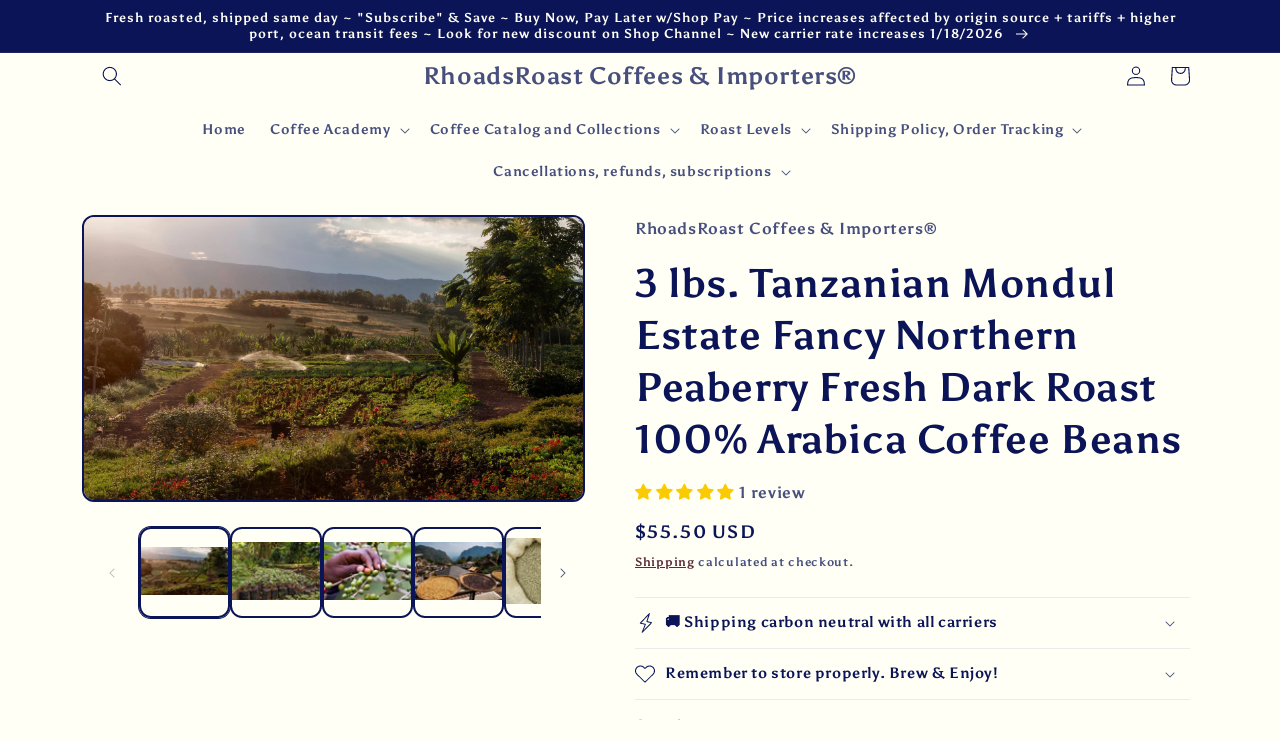

--- FILE ---
content_type: text/html; charset=utf-8
request_url: https://www.pledge.to/widgets/impact/VjBxTXWQwc3YaTMiK3BnfQ?locale=en&embedded_on=https%3A%2F%2Frhoadsroast-coffees.com%2Fproducts%2F5-lbs-tanzania-northern-peaberry-mondul-estate-fancy-100-arabica-fresh-dark-roast-coffee-beans
body_size: 1789
content:
<!DOCTYPE html>
<html>
<head>
  <meta charset="utf-8">
<meta name="viewport" content="width=device-width, initial-scale=1" />

<title>Pledge</title>
<meta property="og:title" content="Pledge" />

<link rel="canonical" href="https://www.pledge.to/widgets/impact/VjBxTXWQwc3YaTMiK3BnfQ" />
<meta property="og:url" content="https://www.pledge.to/widgets/impact/VjBxTXWQwc3YaTMiK3BnfQ" />


<meta name="csrf-param" content="authenticity_token" />
<meta name="csrf-token" content="ZTvsMh5uz23szhfMSHb6eqGuhadYfU2FZyBhV-b6rOEwZ7IiQOAEFfiLLNqhGV4ZL3kNxIdnJZTA22r4BhxN5w" />
<meta name="cloudinary-mapping-folder" content="prod-media" />
<meta name="cloudinary-origin" content="https://pledgeling-res.cloudinary.com" />


  <link href="https://fonts.googleapis.com/css?family=Open+Sans:400,600" rel="stylesheet">
    <link rel="stylesheet" crossorigin="anonymous" href="https://hop.pledge.to/assets/impact_widgets/main-7ea95853.css" media="all" integrity="sha384-B4zgH+QsrMV0C30uL/XSIQKvtveREdNA4w5i1k5j2g+CTBVI+UzQV+2UUJ+7iF74" />

  <script src="//js.honeybadger.io/v4.3/honeybadger.min.js"></script>
<script src="https://hop.pledge.to/assets/honeybadger-5142087f.js" crossorigin="anonymous" data-env="production" integrity="sha384-zMEJGMfUcklhZqVNSJzTcJLUh1r7PbrktYaMkQe26CGZl+45pnhW4C7MqsSnp9/C"></script>

  <link rel="icon" type="image/svg+xml" href="/favicon.svg" sizes="any" media="(prefers-color-scheme: light)">
<link rel="icon" type="image/svg+xml" href="/favicon-lilac.svg" sizes="any" media="(prefers-color-scheme: dark)">
<link rel="icon" type="image/png" href="/favicon-96x96.png" sizes="96x96">
<link rel="apple-touch-icon" sizes="180x180" href="/apple-touch-icon.png">
<link rel="manifest" href="/site.webmanifest">
<meta name="theme-color" content="#7f5edf">


      <style id="branding-css" data-color="#7C0A34">a, .text-primary {
  color: #7C0A34;
}

a:hover, a:focus {
  color: rgb(53.2089552239, 4.2910447761, 22.3134328358);
}

.bg-primary {
  background: #7C0A34;
  color: #fff;
}

.widget-link, .widget-link:hover, .widget-link:focus {
  color: #fff;
}</style>



  <style></style>

  <!-- Global site tag (gtag.js) - Google Analytics -->
  <script async src="https://www.googletagmanager.com/gtag/js?id=UA-45881911-5"></script>
  <script>
    window.dataLayer = window.dataLayer || [];
    function gtag(){dataLayer.push(arguments);}
    gtag('js', new Date());

    gtag('config', 'UA-45881911-5', { cookie_flags: 'SameSite=None; Secure' });
  </script>

</head>

<body class="bg-primary">

<div class="widget">
<div class="widget-content">
  <div class="widget-content-inner">

    <div class="widget-face bg-primary">
      <div class="widget-icon text-default">
        <svg class="sprite-icon"><use href="/assets/sprites/impact-icons-7b4566b7.svg#gift" /></svg>
</div>
      <div class="widget-counter text-default">
        <h1 class="h3 widget-title">$760</h1>
</div>
      <div class="widget-description">
        <p class="widget-description-p">raised for St. Jude Children&#39;s Research Hospital</p>
      </div>

      <a href="https://www.pledge.to/" target="_blank"
        class="widget-link widget-link-pledgeling">
        <img alt="Pledge" src="https://hop.pledge.to/assets/logo-white-cfc25d08.svg" />
      </a>

      <a class="widget-link widget-link-info" style="display: none" href="#info">
        <span aria-hidden="true">i</span>
        <span class="sr-only">info</span>
</a></div>
    <div class="widget-info bg-white">
      <a href="#close" class="widget-link widget-link-close">
        <span aria-hidden="true">&times;</span>
        <span class="sr-only">close</span>
      </a>

      <div class="widget-info-inner">
        <div class="widget-info-content">
          <p></p>
        </div>
      </div>
    </div>

  </div>
</div>
</div>

<script>
  if (/Windows NT 10/.test(navigator.userAgent))
    document.documentElement.classList.add('win10')
</script>
<script src="https://hop.pledge.to/assets/widgets/impact-59a5b0e0.js" crossorigin="anonymous" integrity="sha384-PdyTOYTf4sitPXIvKxmUC7Ttz2BvEErRmFoL+JyEDhT4yRsDvusDZBc2KIXQOnCW"></script>
<script>
  Application.start({"pollInterval":60000,"logo":"https://hop.pledge.to/assets/logo-4638689c.svg","logoWhite":"https://hop.pledge.to/assets/logo-white-cfc25d08.svg","widget":{"name":"Default calculator","token":"VjBxTXWQwc3YaTMiK3BnfQ","icon":"gift","description":"raised for St. Jude Children's Research Hospital","info":"\u003cp\u003e\u003c/p\u003e","currency_symbol":"$","money_format":"${{amount}}","amount":760,"data":{},"widget_style":"brand_color_in_background","brand_color":"#7C0A34","impact_type":"dollar"}})
</script>
<script>
  (function () {
    
    /**/
  })()
</script>



--- FILE ---
content_type: text/javascript; charset=utf-8
request_url: https://rhoadsroast-coffees.com/products/5-lbs-tanzania-northern-peaberry-mondul-estate-fancy-100-arabica-fresh-dark-roast-coffee-beans.js
body_size: 2317
content:
{"id":725629796412,"title":"3 lbs. Tanzanian Mondul Estate Fancy Northern Peaberry Fresh Dark Roast 100% Arabica Coffee Beans","handle":"5-lbs-tanzania-northern-peaberry-mondul-estate-fancy-100-arabica-fresh-dark-roast-coffee-beans","description":"\u003cul class=\"a-unordered-list a-vertical a-spacing-none collapsedFeatureBullets\"\u003e\n\u003cli class=\"showHiddenFeatureBullets\"\u003e\u003cspan class=\"a-list-item\"\u003eComes from the Mondul Estate in Northern Tanzania, Africa, this coffee offers floral jasmine aroma, bright medium bodied flavor with hints of black currant and a chocolate finish. Fancy Grade.\u003c\/span\u003e\u003c\/li\u003e\n\u003cli class=\"showHiddenFeatureBullets\"\u003e\u003cspan class=\"a-list-item\"\u003eFresh Roasted Each Morning \u0026amp; Shipped in the Afternoon! Heavier at a darker roast level. Overall wine-like taste and a great aroma.\u003c\/span\u003e\u003c\/li\u003e\n\u003cli class=\"showHiddenFeatureBullets\"\u003e\u003cspan class=\"a-list-item\"\u003eThe prized peaberry grade assures that you are getting ready to enjoy a coffee bean of high integrity and a roast of unmatched uniformity. Peaberry coffees render a flavor that is concentrated and offers a livelier cup with a full body and distinguished aroma.\u003c\/span\u003e\u003c\/li\u003e\n\u003cli class=\"showHiddenFeatureBullets\"\u003e\u003cspan class=\"a-list-item\"\u003eThis gourmet African coffee displays many of the characteristics of Kenyan coffee, though much lighter in acidity; it is full-bodied with a great aroma and black-currant\/chocolate finish...a great, gourmet coffee and a must try too!\u003c\/span\u003e\u003c\/li\u003e\n\u003cli class=\"showHiddenFeatureBullets\"\u003e\u003cspan class=\"a-list-item\"\u003eLocation: Mount Meru, Arumeru District, Arusha Region, Northern Tanzania Altitude: 4,410 Feet, 1,334 Meters Varietal: Kent, Bourbon, SL Process: Washed Process; Drying: Sun dried on patios Harvest: August – November; Export: November - March\u003c\/span\u003e\u003c\/li\u003e\n\u003c\/ul\u003e\n\u003cp\u003e\u003cspan class=\"a-list-item\"\u003e\u003cspan\u003eThe Mondul Estate is part of the Burka Estate which is one of Tanzania’s oldest and largest specialty coffee producers and is located in Northern Tanzania. Burka was established in 1899 by a German settler, Mr. Rahn, and shortly thereafter the first coffee trees were planted. When German East African colonial status ended after World War I, the estate was declared “Enemy Property” and it became part of the new British Protectorate in Tanganyika. In 1929, a group of Swiss investors bought the farm; their ownership has continued to the present through independence from Great Britain and the merging of Tanganyika and Zanzibar into present day Tanzania. The company employs approximately 200 permanent staff with an additional 500 daily staff during the harvest season. Permanent staff and their families are provided with housing on the estates, medical services, and schooling for their children. The company pays at least 20% above the minimum wage. Burka Coffee Estates produces shade grown Arabica coffee using an eco-friendly and responsible approach to the environment and its neighboring communities. This gourmet African coffee displays many of the characteristics of Kenyan coffee; it is full-bodied with a great aroma and black-currant\/chocolate finish...a great, gourmet coffee! Peaberry coffees render a concentrated flavor that offers a livelier cup, full body and distinguished aroma. Peaberry beans roast differently from the corresponding flat berry beans and are widely reputed to roast better, more evenly than flat berries because their rounder shape rolls about the roasting chamber more easily. Additionally, the alleged higher bean density may improve heat transfer in the roasting process. Normally the fruit of the coffee plant develops as two halves of a bean within a single cherry, but sometimes only one of the two seeds gets fertilized so there is nothing to flatten it, typically around 5% of all coffee beans harvested are of this form.\u003c\/span\u003e\u003c\/span\u003e\u003c\/p\u003e","published_at":"2018-04-11T20:28:38-04:00","created_at":"2018-06-18T10:07:42-04:00","vendor":"RhoadsRoast Coffees \u0026 Importers®","type":"Roasted Coffee Beans","tags":[],"price":5550,"price_min":5550,"price_max":5550,"available":true,"price_varies":false,"compare_at_price":null,"compare_at_price_min":0,"compare_at_price_max":0,"compare_at_price_varies":false,"variants":[{"id":8723062718524,"title":"Default Title","option1":"Default Title","option2":null,"option3":null,"sku":"7W-0SMC-1T9Z1","requires_shipping":true,"taxable":false,"featured_image":null,"available":true,"name":"3 lbs. Tanzanian Mondul Estate Fancy Northern Peaberry Fresh Dark Roast 100% Arabica Coffee Beans","public_title":null,"options":["Default Title"],"price":5550,"weight":1814,"compare_at_price":null,"inventory_management":"shopify","barcode":"","requires_selling_plan":false,"selling_plan_allocations":[{"price_adjustments":[{"position":1,"price":5550}],"price":5550,"compare_at_price":5550,"per_delivery_price":5550,"selling_plan_id":636059708,"selling_plan_group_id":"a9c100d45e5f5a479c04d6ff073fa9a68f988b6c"},{"price_adjustments":[{"position":1,"price":5550}],"price":5550,"compare_at_price":5550,"per_delivery_price":5550,"selling_plan_id":636092476,"selling_plan_group_id":"a9c100d45e5f5a479c04d6ff073fa9a68f988b6c"},{"price_adjustments":[{"position":1,"price":5550}],"price":5550,"compare_at_price":5550,"per_delivery_price":5550,"selling_plan_id":636125244,"selling_plan_group_id":"a9c100d45e5f5a479c04d6ff073fa9a68f988b6c"},{"price_adjustments":[{"position":1,"price":5550}],"price":5550,"compare_at_price":5550,"per_delivery_price":5550,"selling_plan_id":636158012,"selling_plan_group_id":"a9c100d45e5f5a479c04d6ff073fa9a68f988b6c"},{"price_adjustments":[{"position":1,"price":5550}],"price":5550,"compare_at_price":5550,"per_delivery_price":5550,"selling_plan_id":636190780,"selling_plan_group_id":"a9c100d45e5f5a479c04d6ff073fa9a68f988b6c"},{"price_adjustments":[{"position":1,"price":5550}],"price":5550,"compare_at_price":5550,"per_delivery_price":5550,"selling_plan_id":636223548,"selling_plan_group_id":"a9c100d45e5f5a479c04d6ff073fa9a68f988b6c"},{"price_adjustments":[{"position":1,"price":5550}],"price":5550,"compare_at_price":5550,"per_delivery_price":5550,"selling_plan_id":636256316,"selling_plan_group_id":"a9c100d45e5f5a479c04d6ff073fa9a68f988b6c"},{"price_adjustments":[{"position":1,"price":5550}],"price":5550,"compare_at_price":5550,"per_delivery_price":5550,"selling_plan_id":636289084,"selling_plan_group_id":"a9c100d45e5f5a479c04d6ff073fa9a68f988b6c"},{"price_adjustments":[{"position":1,"price":5550}],"price":5550,"compare_at_price":5550,"per_delivery_price":5550,"selling_plan_id":636321852,"selling_plan_group_id":"a9c100d45e5f5a479c04d6ff073fa9a68f988b6c"},{"price_adjustments":[{"position":1,"price":5550}],"price":5550,"compare_at_price":5550,"per_delivery_price":5550,"selling_plan_id":636354620,"selling_plan_group_id":"a9c100d45e5f5a479c04d6ff073fa9a68f988b6c"}]}],"images":["\/\/cdn.shopify.com\/s\/files\/1\/0002\/1115\/7052\/products\/3-lbs-tanzanian-mondul-estate-fancy-northern-peaberry-fresh-dark-roast-100percent-arabica-coffee-beans-rhoadsroast-coffees-and-importers-1.jpg?v=1657591444","\/\/cdn.shopify.com\/s\/files\/1\/0002\/1115\/7052\/products\/3-lbs-tanzanian-mondul-estate-fancy-northern-peaberry-fresh-dark-roast-100percent-arabica-coffee-beans-rhoadsroast-coffees-and-importers-2.jpg?v=1657591352","\/\/cdn.shopify.com\/s\/files\/1\/0002\/1115\/7052\/products\/3-lbs-tanzanian-mondul-estate-fancy-northern-peaberry-fresh-dark-roast-100percent-arabica-coffee-beans-rhoadsroast-coffees-and-importers-3.jpg?v=1657591343","\/\/cdn.shopify.com\/s\/files\/1\/0002\/1115\/7052\/products\/3-lbs-tanzanian-mondul-estate-fancy-northern-peaberry-fresh-dark-roast-100percent-arabica-coffee-beans-rhoadsroast-coffees-and-importers-4.jpg?v=1657591330","\/\/cdn.shopify.com\/s\/files\/1\/0002\/1115\/7052\/products\/3-lbs-tanzanian-mondul-estate-fancy-northern-peaberry-fresh-dark-roast-100percent-arabica-coffee-beans-rhoadsroast-coffees-and-importers-5.jpg?v=1657591326","\/\/cdn.shopify.com\/s\/files\/1\/0002\/1115\/7052\/products\/3-lbs-tanzanian-mondul-estate-fancy-northern-peaberry-fresh-dark-roast-100percent-arabica-coffee-beans-rhoadsroast-coffees-and-importers-6.jpg?v=1657591323","\/\/cdn.shopify.com\/s\/files\/1\/0002\/1115\/7052\/products\/3-lbs-tanzanian-mondul-estate-fancy-northern-peaberry-fresh-dark-roast-100percent-arabica-coffee-beans-rhoadsroast-coffees-and-importers-7.jpg?v=1657591309"],"featured_image":"\/\/cdn.shopify.com\/s\/files\/1\/0002\/1115\/7052\/products\/3-lbs-tanzanian-mondul-estate-fancy-northern-peaberry-fresh-dark-roast-100percent-arabica-coffee-beans-rhoadsroast-coffees-and-importers-1.jpg?v=1657591444","options":[{"name":"Title","position":1,"values":["Default Title"]}],"url":"\/products\/5-lbs-tanzania-northern-peaberry-mondul-estate-fancy-100-arabica-fresh-dark-roast-coffee-beans","media":[{"alt":"3 lbs. Tanzanian Northern Peaberry Mondul Estate Fancy Fresh Dark Roast 100% Arabica Coffee Beans - RhoadsRoast Coffees \u0026 Importers","id":22313162604604,"position":1,"preview_image":{"aspect_ratio":1.778,"height":2557,"width":4546,"src":"https:\/\/cdn.shopify.com\/s\/files\/1\/0002\/1115\/7052\/products\/3-lbs-tanzanian-mondul-estate-fancy-northern-peaberry-fresh-dark-roast-100percent-arabica-coffee-beans-rhoadsroast-coffees-and-importers-1.jpg?v=1657591444"},"aspect_ratio":1.778,"height":2557,"media_type":"image","src":"https:\/\/cdn.shopify.com\/s\/files\/1\/0002\/1115\/7052\/products\/3-lbs-tanzanian-mondul-estate-fancy-northern-peaberry-fresh-dark-roast-100percent-arabica-coffee-beans-rhoadsroast-coffees-and-importers-1.jpg?v=1657591444","width":4546},{"alt":"3 lbs. Tanzanian Northern Peaberry Mondul Estate Fancy Fresh Dark Roast 100% Arabica Coffee Beans - RhoadsRoast Coffees \u0026 Importers","id":22313163063356,"position":2,"preview_image":{"aspect_ratio":1.5,"height":3648,"width":5472,"src":"https:\/\/cdn.shopify.com\/s\/files\/1\/0002\/1115\/7052\/products\/3-lbs-tanzanian-mondul-estate-fancy-northern-peaberry-fresh-dark-roast-100percent-arabica-coffee-beans-rhoadsroast-coffees-and-importers-2.jpg?v=1657591352"},"aspect_ratio":1.5,"height":3648,"media_type":"image","src":"https:\/\/cdn.shopify.com\/s\/files\/1\/0002\/1115\/7052\/products\/3-lbs-tanzanian-mondul-estate-fancy-northern-peaberry-fresh-dark-roast-100percent-arabica-coffee-beans-rhoadsroast-coffees-and-importers-2.jpg?v=1657591352","width":5472},{"alt":"3 lbs. Tanzanian Northern Peaberry Mondul Estate Fancy Fresh Dark Roast 100% Arabica Coffee Beans - RhoadsRoast Coffees \u0026 Importers","id":22313163259964,"position":3,"preview_image":{"aspect_ratio":1.5,"height":3456,"width":5184,"src":"https:\/\/cdn.shopify.com\/s\/files\/1\/0002\/1115\/7052\/products\/3-lbs-tanzanian-mondul-estate-fancy-northern-peaberry-fresh-dark-roast-100percent-arabica-coffee-beans-rhoadsroast-coffees-and-importers-3.jpg?v=1657591343"},"aspect_ratio":1.5,"height":3456,"media_type":"image","src":"https:\/\/cdn.shopify.com\/s\/files\/1\/0002\/1115\/7052\/products\/3-lbs-tanzanian-mondul-estate-fancy-northern-peaberry-fresh-dark-roast-100percent-arabica-coffee-beans-rhoadsroast-coffees-and-importers-3.jpg?v=1657591343","width":5184},{"alt":"3 lbs. Tanzanian Northern Peaberry Mondul Estate Fancy Fresh Dark Roast 100% Arabica Coffee Beans - RhoadsRoast Coffees \u0026 Importers","id":22313163718716,"position":4,"preview_image":{"aspect_ratio":1.498,"height":1155,"width":1730,"src":"https:\/\/cdn.shopify.com\/s\/files\/1\/0002\/1115\/7052\/products\/3-lbs-tanzanian-mondul-estate-fancy-northern-peaberry-fresh-dark-roast-100percent-arabica-coffee-beans-rhoadsroast-coffees-and-importers-4.jpg?v=1657591330"},"aspect_ratio":1.498,"height":1155,"media_type":"image","src":"https:\/\/cdn.shopify.com\/s\/files\/1\/0002\/1115\/7052\/products\/3-lbs-tanzanian-mondul-estate-fancy-northern-peaberry-fresh-dark-roast-100percent-arabica-coffee-beans-rhoadsroast-coffees-and-importers-4.jpg?v=1657591330","width":1730},{"alt":"5 lbs. Tanzania Northern Peaberry Mondul Estate Fancy 100% Arabica Fresh Dark Roast Coffee Beans - RhoadsRoast Coffees \u0026 Importers","id":22313163882556,"position":5,"preview_image":{"aspect_ratio":1.333,"height":1536,"width":2048,"src":"https:\/\/cdn.shopify.com\/s\/files\/1\/0002\/1115\/7052\/products\/3-lbs-tanzanian-mondul-estate-fancy-northern-peaberry-fresh-dark-roast-100percent-arabica-coffee-beans-rhoadsroast-coffees-and-importers-5.jpg?v=1657591326"},"aspect_ratio":1.333,"height":1536,"media_type":"image","src":"https:\/\/cdn.shopify.com\/s\/files\/1\/0002\/1115\/7052\/products\/3-lbs-tanzanian-mondul-estate-fancy-northern-peaberry-fresh-dark-roast-100percent-arabica-coffee-beans-rhoadsroast-coffees-and-importers-5.jpg?v=1657591326","width":2048},{"alt":"3 lbs. Tanzanian Northern Peaberry Mondul Estate Fancy Fresh Dark Roast 100% Arabica Coffee Beans - RhoadsRoast Coffees \u0026 Importers","id":22313164308540,"position":6,"preview_image":{"aspect_ratio":1.494,"height":2592,"width":3872,"src":"https:\/\/cdn.shopify.com\/s\/files\/1\/0002\/1115\/7052\/products\/3-lbs-tanzanian-mondul-estate-fancy-northern-peaberry-fresh-dark-roast-100percent-arabica-coffee-beans-rhoadsroast-coffees-and-importers-6.jpg?v=1657591323"},"aspect_ratio":1.494,"height":2592,"media_type":"image","src":"https:\/\/cdn.shopify.com\/s\/files\/1\/0002\/1115\/7052\/products\/3-lbs-tanzanian-mondul-estate-fancy-northern-peaberry-fresh-dark-roast-100percent-arabica-coffee-beans-rhoadsroast-coffees-and-importers-6.jpg?v=1657591323","width":3872},{"alt":"3 lbs. Tanzanian Northern Peaberry Mondul Estate Fancy Fresh Dark Roast 100% Arabica Coffee Beans - RhoadsRoast Coffees \u0026 Importers","id":22313164374076,"position":7,"preview_image":{"aspect_ratio":1.429,"height":210,"width":300,"src":"https:\/\/cdn.shopify.com\/s\/files\/1\/0002\/1115\/7052\/products\/3-lbs-tanzanian-mondul-estate-fancy-northern-peaberry-fresh-dark-roast-100percent-arabica-coffee-beans-rhoadsroast-coffees-and-importers-7.jpg?v=1657591309"},"aspect_ratio":1.429,"height":210,"media_type":"image","src":"https:\/\/cdn.shopify.com\/s\/files\/1\/0002\/1115\/7052\/products\/3-lbs-tanzanian-mondul-estate-fancy-northern-peaberry-fresh-dark-roast-100percent-arabica-coffee-beans-rhoadsroast-coffees-and-importers-7.jpg?v=1657591309","width":300}],"requires_selling_plan":false,"selling_plan_groups":[{"id":"a9c100d45e5f5a479c04d6ff073fa9a68f988b6c","name":"Subscription - 3","options":[{"name":"Delivery every","position":1,"values":["1WEEK1WEEKMIN_CYCLES=NULLMAX_CYCLES=NULLtrue-0.0-PERCENTAGEfalse1 Week","2WEEK2WEEKMIN_CYCLES=NULLMAX_CYCLES=NULLtrue-0.0-PERCENTAGEfalse2 Weeks","3WEEK3WEEKMIN_CYCLES=NULLMAX_CYCLES=NULLtrue-0.0-PERCENTAGEfalse3 Weeks","4WEEK4WEEKMIN_CYCLES=NULLMAX_CYCLES=NULLtrue-0.0-PERCENTAGEfalse4 Weeks","5WEEK5WEEKMIN_CYCLES=NULLMAX_CYCLES=NULLtrue-0.0-PERCENTAGEfalse5 Weeks","6WEEK6WEEKMIN_CYCLES=NULLMAX_CYCLES=NULLtrue-0.0-PERCENTAGEfalse6 Weeks","1MONTH1MONTHMIN_CYCLES=NULLMAX_CYCLES=NULLtrue-0.0-PERCENTAGEfalse1 Month","2MONTH2MONTHMIN_CYCLES=NULLMAX_CYCLES=NULLtrue-0.0-PERCENTAGEfalse2 Months","3MONTH3MONTHMIN_CYCLES=NULLMAX_CYCLES=NULLtrue-0.0-PERCENTAGEfalse3 Months","4MONTH4MONTHMIN_CYCLES=NULLMAX_CYCLES=NULLtrue-0.0-PERCENTAGEfalse4 Months"]}],"selling_plans":[{"id":636059708,"name":"1 Week","description":null,"options":[{"name":"Delivery every","position":1,"value":"1WEEK1WEEKMIN_CYCLES=NULLMAX_CYCLES=NULLtrue-0.0-PERCENTAGEfalse1 Week"}],"recurring_deliveries":true,"price_adjustments":[{"order_count":null,"position":1,"value_type":"percentage","value":0}]},{"id":636092476,"name":"2 Weeks","description":null,"options":[{"name":"Delivery every","position":1,"value":"2WEEK2WEEKMIN_CYCLES=NULLMAX_CYCLES=NULLtrue-0.0-PERCENTAGEfalse2 Weeks"}],"recurring_deliveries":true,"price_adjustments":[{"order_count":null,"position":1,"value_type":"percentage","value":0}]},{"id":636125244,"name":"3 Weeks","description":null,"options":[{"name":"Delivery every","position":1,"value":"3WEEK3WEEKMIN_CYCLES=NULLMAX_CYCLES=NULLtrue-0.0-PERCENTAGEfalse3 Weeks"}],"recurring_deliveries":true,"price_adjustments":[{"order_count":null,"position":1,"value_type":"percentage","value":0}]},{"id":636158012,"name":"4 Weeks","description":null,"options":[{"name":"Delivery every","position":1,"value":"4WEEK4WEEKMIN_CYCLES=NULLMAX_CYCLES=NULLtrue-0.0-PERCENTAGEfalse4 Weeks"}],"recurring_deliveries":true,"price_adjustments":[{"order_count":null,"position":1,"value_type":"percentage","value":0}]},{"id":636190780,"name":"5 Weeks","description":null,"options":[{"name":"Delivery every","position":1,"value":"5WEEK5WEEKMIN_CYCLES=NULLMAX_CYCLES=NULLtrue-0.0-PERCENTAGEfalse5 Weeks"}],"recurring_deliveries":true,"price_adjustments":[{"order_count":null,"position":1,"value_type":"percentage","value":0}]},{"id":636223548,"name":"6 Weeks","description":null,"options":[{"name":"Delivery every","position":1,"value":"6WEEK6WEEKMIN_CYCLES=NULLMAX_CYCLES=NULLtrue-0.0-PERCENTAGEfalse6 Weeks"}],"recurring_deliveries":true,"price_adjustments":[{"order_count":null,"position":1,"value_type":"percentage","value":0}]},{"id":636256316,"name":"1 Month","description":null,"options":[{"name":"Delivery every","position":1,"value":"1MONTH1MONTHMIN_CYCLES=NULLMAX_CYCLES=NULLtrue-0.0-PERCENTAGEfalse1 Month"}],"recurring_deliveries":true,"price_adjustments":[{"order_count":null,"position":1,"value_type":"percentage","value":0}]},{"id":636289084,"name":"2 Months","description":null,"options":[{"name":"Delivery every","position":1,"value":"2MONTH2MONTHMIN_CYCLES=NULLMAX_CYCLES=NULLtrue-0.0-PERCENTAGEfalse2 Months"}],"recurring_deliveries":true,"price_adjustments":[{"order_count":null,"position":1,"value_type":"percentage","value":0}]},{"id":636321852,"name":"3 Months","description":null,"options":[{"name":"Delivery every","position":1,"value":"3MONTH3MONTHMIN_CYCLES=NULLMAX_CYCLES=NULLtrue-0.0-PERCENTAGEfalse3 Months"}],"recurring_deliveries":true,"price_adjustments":[{"order_count":null,"position":1,"value_type":"percentage","value":0}]},{"id":636354620,"name":"4 Months","description":null,"options":[{"name":"Delivery every","position":1,"value":"4MONTH4MONTHMIN_CYCLES=NULLMAX_CYCLES=NULLtrue-0.0-PERCENTAGEfalse4 Months"}],"recurring_deliveries":true,"price_adjustments":[{"order_count":null,"position":1,"value_type":"percentage","value":0}]}],"app_id":"appstle"}]}

--- FILE ---
content_type: text/javascript; charset=utf-8
request_url: https://rhoadsroast-coffees.com/products/5-lbs-tanzania-northern-peaberry-mondul-estate-fancy-100-arabica-fresh-dark-roast-coffee-beans.js
body_size: 2375
content:
{"id":725629796412,"title":"3 lbs. Tanzanian Mondul Estate Fancy Northern Peaberry Fresh Dark Roast 100% Arabica Coffee Beans","handle":"5-lbs-tanzania-northern-peaberry-mondul-estate-fancy-100-arabica-fresh-dark-roast-coffee-beans","description":"\u003cul class=\"a-unordered-list a-vertical a-spacing-none collapsedFeatureBullets\"\u003e\n\u003cli class=\"showHiddenFeatureBullets\"\u003e\u003cspan class=\"a-list-item\"\u003eComes from the Mondul Estate in Northern Tanzania, Africa, this coffee offers floral jasmine aroma, bright medium bodied flavor with hints of black currant and a chocolate finish. Fancy Grade.\u003c\/span\u003e\u003c\/li\u003e\n\u003cli class=\"showHiddenFeatureBullets\"\u003e\u003cspan class=\"a-list-item\"\u003eFresh Roasted Each Morning \u0026amp; Shipped in the Afternoon! Heavier at a darker roast level. Overall wine-like taste and a great aroma.\u003c\/span\u003e\u003c\/li\u003e\n\u003cli class=\"showHiddenFeatureBullets\"\u003e\u003cspan class=\"a-list-item\"\u003eThe prized peaberry grade assures that you are getting ready to enjoy a coffee bean of high integrity and a roast of unmatched uniformity. Peaberry coffees render a flavor that is concentrated and offers a livelier cup with a full body and distinguished aroma.\u003c\/span\u003e\u003c\/li\u003e\n\u003cli class=\"showHiddenFeatureBullets\"\u003e\u003cspan class=\"a-list-item\"\u003eThis gourmet African coffee displays many of the characteristics of Kenyan coffee, though much lighter in acidity; it is full-bodied with a great aroma and black-currant\/chocolate finish...a great, gourmet coffee and a must try too!\u003c\/span\u003e\u003c\/li\u003e\n\u003cli class=\"showHiddenFeatureBullets\"\u003e\u003cspan class=\"a-list-item\"\u003eLocation: Mount Meru, Arumeru District, Arusha Region, Northern Tanzania Altitude: 4,410 Feet, 1,334 Meters Varietal: Kent, Bourbon, SL Process: Washed Process; Drying: Sun dried on patios Harvest: August – November; Export: November - March\u003c\/span\u003e\u003c\/li\u003e\n\u003c\/ul\u003e\n\u003cp\u003e\u003cspan class=\"a-list-item\"\u003e\u003cspan\u003eThe Mondul Estate is part of the Burka Estate which is one of Tanzania’s oldest and largest specialty coffee producers and is located in Northern Tanzania. Burka was established in 1899 by a German settler, Mr. Rahn, and shortly thereafter the first coffee trees were planted. When German East African colonial status ended after World War I, the estate was declared “Enemy Property” and it became part of the new British Protectorate in Tanganyika. In 1929, a group of Swiss investors bought the farm; their ownership has continued to the present through independence from Great Britain and the merging of Tanganyika and Zanzibar into present day Tanzania. The company employs approximately 200 permanent staff with an additional 500 daily staff during the harvest season. Permanent staff and their families are provided with housing on the estates, medical services, and schooling for their children. The company pays at least 20% above the minimum wage. Burka Coffee Estates produces shade grown Arabica coffee using an eco-friendly and responsible approach to the environment and its neighboring communities. This gourmet African coffee displays many of the characteristics of Kenyan coffee; it is full-bodied with a great aroma and black-currant\/chocolate finish...a great, gourmet coffee! Peaberry coffees render a concentrated flavor that offers a livelier cup, full body and distinguished aroma. Peaberry beans roast differently from the corresponding flat berry beans and are widely reputed to roast better, more evenly than flat berries because their rounder shape rolls about the roasting chamber more easily. Additionally, the alleged higher bean density may improve heat transfer in the roasting process. Normally the fruit of the coffee plant develops as two halves of a bean within a single cherry, but sometimes only one of the two seeds gets fertilized so there is nothing to flatten it, typically around 5% of all coffee beans harvested are of this form.\u003c\/span\u003e\u003c\/span\u003e\u003c\/p\u003e","published_at":"2018-04-11T20:28:38-04:00","created_at":"2018-06-18T10:07:42-04:00","vendor":"RhoadsRoast Coffees \u0026 Importers®","type":"Roasted Coffee Beans","tags":[],"price":5550,"price_min":5550,"price_max":5550,"available":true,"price_varies":false,"compare_at_price":null,"compare_at_price_min":0,"compare_at_price_max":0,"compare_at_price_varies":false,"variants":[{"id":8723062718524,"title":"Default Title","option1":"Default Title","option2":null,"option3":null,"sku":"7W-0SMC-1T9Z1","requires_shipping":true,"taxable":false,"featured_image":null,"available":true,"name":"3 lbs. Tanzanian Mondul Estate Fancy Northern Peaberry Fresh Dark Roast 100% Arabica Coffee Beans","public_title":null,"options":["Default Title"],"price":5550,"weight":1814,"compare_at_price":null,"inventory_management":"shopify","barcode":"","requires_selling_plan":false,"selling_plan_allocations":[{"price_adjustments":[{"position":1,"price":5550}],"price":5550,"compare_at_price":5550,"per_delivery_price":5550,"selling_plan_id":636059708,"selling_plan_group_id":"a9c100d45e5f5a479c04d6ff073fa9a68f988b6c"},{"price_adjustments":[{"position":1,"price":5550}],"price":5550,"compare_at_price":5550,"per_delivery_price":5550,"selling_plan_id":636092476,"selling_plan_group_id":"a9c100d45e5f5a479c04d6ff073fa9a68f988b6c"},{"price_adjustments":[{"position":1,"price":5550}],"price":5550,"compare_at_price":5550,"per_delivery_price":5550,"selling_plan_id":636125244,"selling_plan_group_id":"a9c100d45e5f5a479c04d6ff073fa9a68f988b6c"},{"price_adjustments":[{"position":1,"price":5550}],"price":5550,"compare_at_price":5550,"per_delivery_price":5550,"selling_plan_id":636158012,"selling_plan_group_id":"a9c100d45e5f5a479c04d6ff073fa9a68f988b6c"},{"price_adjustments":[{"position":1,"price":5550}],"price":5550,"compare_at_price":5550,"per_delivery_price":5550,"selling_plan_id":636190780,"selling_plan_group_id":"a9c100d45e5f5a479c04d6ff073fa9a68f988b6c"},{"price_adjustments":[{"position":1,"price":5550}],"price":5550,"compare_at_price":5550,"per_delivery_price":5550,"selling_plan_id":636223548,"selling_plan_group_id":"a9c100d45e5f5a479c04d6ff073fa9a68f988b6c"},{"price_adjustments":[{"position":1,"price":5550}],"price":5550,"compare_at_price":5550,"per_delivery_price":5550,"selling_plan_id":636256316,"selling_plan_group_id":"a9c100d45e5f5a479c04d6ff073fa9a68f988b6c"},{"price_adjustments":[{"position":1,"price":5550}],"price":5550,"compare_at_price":5550,"per_delivery_price":5550,"selling_plan_id":636289084,"selling_plan_group_id":"a9c100d45e5f5a479c04d6ff073fa9a68f988b6c"},{"price_adjustments":[{"position":1,"price":5550}],"price":5550,"compare_at_price":5550,"per_delivery_price":5550,"selling_plan_id":636321852,"selling_plan_group_id":"a9c100d45e5f5a479c04d6ff073fa9a68f988b6c"},{"price_adjustments":[{"position":1,"price":5550}],"price":5550,"compare_at_price":5550,"per_delivery_price":5550,"selling_plan_id":636354620,"selling_plan_group_id":"a9c100d45e5f5a479c04d6ff073fa9a68f988b6c"}]}],"images":["\/\/cdn.shopify.com\/s\/files\/1\/0002\/1115\/7052\/products\/3-lbs-tanzanian-mondul-estate-fancy-northern-peaberry-fresh-dark-roast-100percent-arabica-coffee-beans-rhoadsroast-coffees-and-importers-1.jpg?v=1657591444","\/\/cdn.shopify.com\/s\/files\/1\/0002\/1115\/7052\/products\/3-lbs-tanzanian-mondul-estate-fancy-northern-peaberry-fresh-dark-roast-100percent-arabica-coffee-beans-rhoadsroast-coffees-and-importers-2.jpg?v=1657591352","\/\/cdn.shopify.com\/s\/files\/1\/0002\/1115\/7052\/products\/3-lbs-tanzanian-mondul-estate-fancy-northern-peaberry-fresh-dark-roast-100percent-arabica-coffee-beans-rhoadsroast-coffees-and-importers-3.jpg?v=1657591343","\/\/cdn.shopify.com\/s\/files\/1\/0002\/1115\/7052\/products\/3-lbs-tanzanian-mondul-estate-fancy-northern-peaberry-fresh-dark-roast-100percent-arabica-coffee-beans-rhoadsroast-coffees-and-importers-4.jpg?v=1657591330","\/\/cdn.shopify.com\/s\/files\/1\/0002\/1115\/7052\/products\/3-lbs-tanzanian-mondul-estate-fancy-northern-peaberry-fresh-dark-roast-100percent-arabica-coffee-beans-rhoadsroast-coffees-and-importers-5.jpg?v=1657591326","\/\/cdn.shopify.com\/s\/files\/1\/0002\/1115\/7052\/products\/3-lbs-tanzanian-mondul-estate-fancy-northern-peaberry-fresh-dark-roast-100percent-arabica-coffee-beans-rhoadsroast-coffees-and-importers-6.jpg?v=1657591323","\/\/cdn.shopify.com\/s\/files\/1\/0002\/1115\/7052\/products\/3-lbs-tanzanian-mondul-estate-fancy-northern-peaberry-fresh-dark-roast-100percent-arabica-coffee-beans-rhoadsroast-coffees-and-importers-7.jpg?v=1657591309"],"featured_image":"\/\/cdn.shopify.com\/s\/files\/1\/0002\/1115\/7052\/products\/3-lbs-tanzanian-mondul-estate-fancy-northern-peaberry-fresh-dark-roast-100percent-arabica-coffee-beans-rhoadsroast-coffees-and-importers-1.jpg?v=1657591444","options":[{"name":"Title","position":1,"values":["Default Title"]}],"url":"\/products\/5-lbs-tanzania-northern-peaberry-mondul-estate-fancy-100-arabica-fresh-dark-roast-coffee-beans","media":[{"alt":"3 lbs. Tanzanian Northern Peaberry Mondul Estate Fancy Fresh Dark Roast 100% Arabica Coffee Beans - RhoadsRoast Coffees \u0026 Importers","id":22313162604604,"position":1,"preview_image":{"aspect_ratio":1.778,"height":2557,"width":4546,"src":"https:\/\/cdn.shopify.com\/s\/files\/1\/0002\/1115\/7052\/products\/3-lbs-tanzanian-mondul-estate-fancy-northern-peaberry-fresh-dark-roast-100percent-arabica-coffee-beans-rhoadsroast-coffees-and-importers-1.jpg?v=1657591444"},"aspect_ratio":1.778,"height":2557,"media_type":"image","src":"https:\/\/cdn.shopify.com\/s\/files\/1\/0002\/1115\/7052\/products\/3-lbs-tanzanian-mondul-estate-fancy-northern-peaberry-fresh-dark-roast-100percent-arabica-coffee-beans-rhoadsroast-coffees-and-importers-1.jpg?v=1657591444","width":4546},{"alt":"3 lbs. Tanzanian Northern Peaberry Mondul Estate Fancy Fresh Dark Roast 100% Arabica Coffee Beans - RhoadsRoast Coffees \u0026 Importers","id":22313163063356,"position":2,"preview_image":{"aspect_ratio":1.5,"height":3648,"width":5472,"src":"https:\/\/cdn.shopify.com\/s\/files\/1\/0002\/1115\/7052\/products\/3-lbs-tanzanian-mondul-estate-fancy-northern-peaberry-fresh-dark-roast-100percent-arabica-coffee-beans-rhoadsroast-coffees-and-importers-2.jpg?v=1657591352"},"aspect_ratio":1.5,"height":3648,"media_type":"image","src":"https:\/\/cdn.shopify.com\/s\/files\/1\/0002\/1115\/7052\/products\/3-lbs-tanzanian-mondul-estate-fancy-northern-peaberry-fresh-dark-roast-100percent-arabica-coffee-beans-rhoadsroast-coffees-and-importers-2.jpg?v=1657591352","width":5472},{"alt":"3 lbs. Tanzanian Northern Peaberry Mondul Estate Fancy Fresh Dark Roast 100% Arabica Coffee Beans - RhoadsRoast Coffees \u0026 Importers","id":22313163259964,"position":3,"preview_image":{"aspect_ratio":1.5,"height":3456,"width":5184,"src":"https:\/\/cdn.shopify.com\/s\/files\/1\/0002\/1115\/7052\/products\/3-lbs-tanzanian-mondul-estate-fancy-northern-peaberry-fresh-dark-roast-100percent-arabica-coffee-beans-rhoadsroast-coffees-and-importers-3.jpg?v=1657591343"},"aspect_ratio":1.5,"height":3456,"media_type":"image","src":"https:\/\/cdn.shopify.com\/s\/files\/1\/0002\/1115\/7052\/products\/3-lbs-tanzanian-mondul-estate-fancy-northern-peaberry-fresh-dark-roast-100percent-arabica-coffee-beans-rhoadsroast-coffees-and-importers-3.jpg?v=1657591343","width":5184},{"alt":"3 lbs. Tanzanian Northern Peaberry Mondul Estate Fancy Fresh Dark Roast 100% Arabica Coffee Beans - RhoadsRoast Coffees \u0026 Importers","id":22313163718716,"position":4,"preview_image":{"aspect_ratio":1.498,"height":1155,"width":1730,"src":"https:\/\/cdn.shopify.com\/s\/files\/1\/0002\/1115\/7052\/products\/3-lbs-tanzanian-mondul-estate-fancy-northern-peaberry-fresh-dark-roast-100percent-arabica-coffee-beans-rhoadsroast-coffees-and-importers-4.jpg?v=1657591330"},"aspect_ratio":1.498,"height":1155,"media_type":"image","src":"https:\/\/cdn.shopify.com\/s\/files\/1\/0002\/1115\/7052\/products\/3-lbs-tanzanian-mondul-estate-fancy-northern-peaberry-fresh-dark-roast-100percent-arabica-coffee-beans-rhoadsroast-coffees-and-importers-4.jpg?v=1657591330","width":1730},{"alt":"5 lbs. Tanzania Northern Peaberry Mondul Estate Fancy 100% Arabica Fresh Dark Roast Coffee Beans - RhoadsRoast Coffees \u0026 Importers","id":22313163882556,"position":5,"preview_image":{"aspect_ratio":1.333,"height":1536,"width":2048,"src":"https:\/\/cdn.shopify.com\/s\/files\/1\/0002\/1115\/7052\/products\/3-lbs-tanzanian-mondul-estate-fancy-northern-peaberry-fresh-dark-roast-100percent-arabica-coffee-beans-rhoadsroast-coffees-and-importers-5.jpg?v=1657591326"},"aspect_ratio":1.333,"height":1536,"media_type":"image","src":"https:\/\/cdn.shopify.com\/s\/files\/1\/0002\/1115\/7052\/products\/3-lbs-tanzanian-mondul-estate-fancy-northern-peaberry-fresh-dark-roast-100percent-arabica-coffee-beans-rhoadsroast-coffees-and-importers-5.jpg?v=1657591326","width":2048},{"alt":"3 lbs. Tanzanian Northern Peaberry Mondul Estate Fancy Fresh Dark Roast 100% Arabica Coffee Beans - RhoadsRoast Coffees \u0026 Importers","id":22313164308540,"position":6,"preview_image":{"aspect_ratio":1.494,"height":2592,"width":3872,"src":"https:\/\/cdn.shopify.com\/s\/files\/1\/0002\/1115\/7052\/products\/3-lbs-tanzanian-mondul-estate-fancy-northern-peaberry-fresh-dark-roast-100percent-arabica-coffee-beans-rhoadsroast-coffees-and-importers-6.jpg?v=1657591323"},"aspect_ratio":1.494,"height":2592,"media_type":"image","src":"https:\/\/cdn.shopify.com\/s\/files\/1\/0002\/1115\/7052\/products\/3-lbs-tanzanian-mondul-estate-fancy-northern-peaberry-fresh-dark-roast-100percent-arabica-coffee-beans-rhoadsroast-coffees-and-importers-6.jpg?v=1657591323","width":3872},{"alt":"3 lbs. Tanzanian Northern Peaberry Mondul Estate Fancy Fresh Dark Roast 100% Arabica Coffee Beans - RhoadsRoast Coffees \u0026 Importers","id":22313164374076,"position":7,"preview_image":{"aspect_ratio":1.429,"height":210,"width":300,"src":"https:\/\/cdn.shopify.com\/s\/files\/1\/0002\/1115\/7052\/products\/3-lbs-tanzanian-mondul-estate-fancy-northern-peaberry-fresh-dark-roast-100percent-arabica-coffee-beans-rhoadsroast-coffees-and-importers-7.jpg?v=1657591309"},"aspect_ratio":1.429,"height":210,"media_type":"image","src":"https:\/\/cdn.shopify.com\/s\/files\/1\/0002\/1115\/7052\/products\/3-lbs-tanzanian-mondul-estate-fancy-northern-peaberry-fresh-dark-roast-100percent-arabica-coffee-beans-rhoadsroast-coffees-and-importers-7.jpg?v=1657591309","width":300}],"requires_selling_plan":false,"selling_plan_groups":[{"id":"a9c100d45e5f5a479c04d6ff073fa9a68f988b6c","name":"Subscription - 3","options":[{"name":"Delivery every","position":1,"values":["1WEEK1WEEKMIN_CYCLES=NULLMAX_CYCLES=NULLtrue-0.0-PERCENTAGEfalse1 Week","2WEEK2WEEKMIN_CYCLES=NULLMAX_CYCLES=NULLtrue-0.0-PERCENTAGEfalse2 Weeks","3WEEK3WEEKMIN_CYCLES=NULLMAX_CYCLES=NULLtrue-0.0-PERCENTAGEfalse3 Weeks","4WEEK4WEEKMIN_CYCLES=NULLMAX_CYCLES=NULLtrue-0.0-PERCENTAGEfalse4 Weeks","5WEEK5WEEKMIN_CYCLES=NULLMAX_CYCLES=NULLtrue-0.0-PERCENTAGEfalse5 Weeks","6WEEK6WEEKMIN_CYCLES=NULLMAX_CYCLES=NULLtrue-0.0-PERCENTAGEfalse6 Weeks","1MONTH1MONTHMIN_CYCLES=NULLMAX_CYCLES=NULLtrue-0.0-PERCENTAGEfalse1 Month","2MONTH2MONTHMIN_CYCLES=NULLMAX_CYCLES=NULLtrue-0.0-PERCENTAGEfalse2 Months","3MONTH3MONTHMIN_CYCLES=NULLMAX_CYCLES=NULLtrue-0.0-PERCENTAGEfalse3 Months","4MONTH4MONTHMIN_CYCLES=NULLMAX_CYCLES=NULLtrue-0.0-PERCENTAGEfalse4 Months"]}],"selling_plans":[{"id":636059708,"name":"1 Week","description":null,"options":[{"name":"Delivery every","position":1,"value":"1WEEK1WEEKMIN_CYCLES=NULLMAX_CYCLES=NULLtrue-0.0-PERCENTAGEfalse1 Week"}],"recurring_deliveries":true,"price_adjustments":[{"order_count":null,"position":1,"value_type":"percentage","value":0}]},{"id":636092476,"name":"2 Weeks","description":null,"options":[{"name":"Delivery every","position":1,"value":"2WEEK2WEEKMIN_CYCLES=NULLMAX_CYCLES=NULLtrue-0.0-PERCENTAGEfalse2 Weeks"}],"recurring_deliveries":true,"price_adjustments":[{"order_count":null,"position":1,"value_type":"percentage","value":0}]},{"id":636125244,"name":"3 Weeks","description":null,"options":[{"name":"Delivery every","position":1,"value":"3WEEK3WEEKMIN_CYCLES=NULLMAX_CYCLES=NULLtrue-0.0-PERCENTAGEfalse3 Weeks"}],"recurring_deliveries":true,"price_adjustments":[{"order_count":null,"position":1,"value_type":"percentage","value":0}]},{"id":636158012,"name":"4 Weeks","description":null,"options":[{"name":"Delivery every","position":1,"value":"4WEEK4WEEKMIN_CYCLES=NULLMAX_CYCLES=NULLtrue-0.0-PERCENTAGEfalse4 Weeks"}],"recurring_deliveries":true,"price_adjustments":[{"order_count":null,"position":1,"value_type":"percentage","value":0}]},{"id":636190780,"name":"5 Weeks","description":null,"options":[{"name":"Delivery every","position":1,"value":"5WEEK5WEEKMIN_CYCLES=NULLMAX_CYCLES=NULLtrue-0.0-PERCENTAGEfalse5 Weeks"}],"recurring_deliveries":true,"price_adjustments":[{"order_count":null,"position":1,"value_type":"percentage","value":0}]},{"id":636223548,"name":"6 Weeks","description":null,"options":[{"name":"Delivery every","position":1,"value":"6WEEK6WEEKMIN_CYCLES=NULLMAX_CYCLES=NULLtrue-0.0-PERCENTAGEfalse6 Weeks"}],"recurring_deliveries":true,"price_adjustments":[{"order_count":null,"position":1,"value_type":"percentage","value":0}]},{"id":636256316,"name":"1 Month","description":null,"options":[{"name":"Delivery every","position":1,"value":"1MONTH1MONTHMIN_CYCLES=NULLMAX_CYCLES=NULLtrue-0.0-PERCENTAGEfalse1 Month"}],"recurring_deliveries":true,"price_adjustments":[{"order_count":null,"position":1,"value_type":"percentage","value":0}]},{"id":636289084,"name":"2 Months","description":null,"options":[{"name":"Delivery every","position":1,"value":"2MONTH2MONTHMIN_CYCLES=NULLMAX_CYCLES=NULLtrue-0.0-PERCENTAGEfalse2 Months"}],"recurring_deliveries":true,"price_adjustments":[{"order_count":null,"position":1,"value_type":"percentage","value":0}]},{"id":636321852,"name":"3 Months","description":null,"options":[{"name":"Delivery every","position":1,"value":"3MONTH3MONTHMIN_CYCLES=NULLMAX_CYCLES=NULLtrue-0.0-PERCENTAGEfalse3 Months"}],"recurring_deliveries":true,"price_adjustments":[{"order_count":null,"position":1,"value_type":"percentage","value":0}]},{"id":636354620,"name":"4 Months","description":null,"options":[{"name":"Delivery every","position":1,"value":"4MONTH4MONTHMIN_CYCLES=NULLMAX_CYCLES=NULLtrue-0.0-PERCENTAGEfalse4 Months"}],"recurring_deliveries":true,"price_adjustments":[{"order_count":null,"position":1,"value_type":"percentage","value":0}]}],"app_id":"appstle"}]}